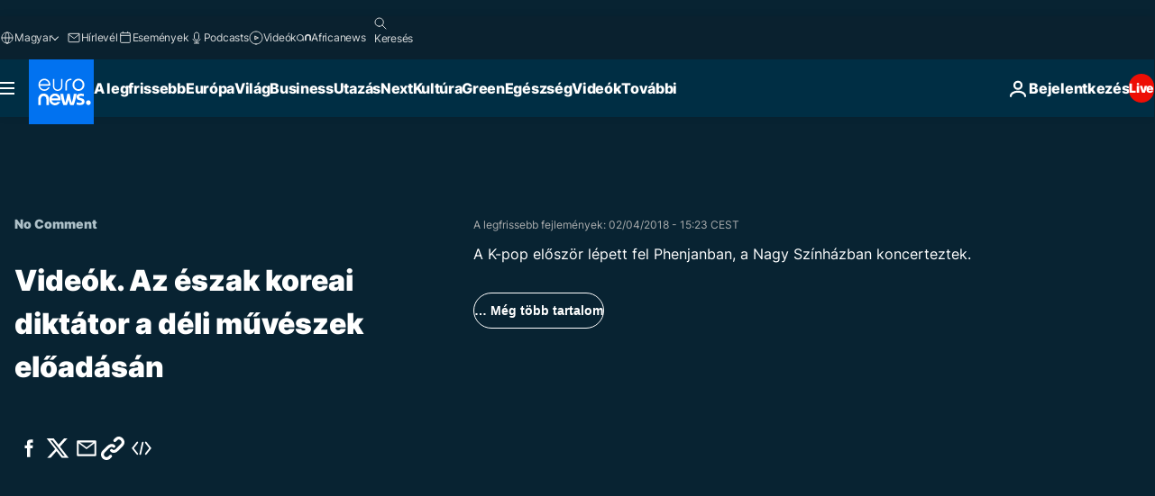

--- FILE ---
content_type: text/html; charset=UTF-8
request_url: https://hu.euronews.com/internal/video-details/451507/1
body_size: 1919
content:

<div class="b-videos-players__text o-section" id="js-replaceable-video-article-details" data-obfuscateLink="1">
    <div class="b-videos-players__headline">
          <a class="article-label" href="/nocomment" data-event="article-label">
        <span class="article-label__name">No Comment</span>
  </a>

      
<h1 class="c-article-title u-text-align--left u-padding-end-desktop-6 u-padding-1">
                                  Videók.
            
          Az észak koreai diktátor a déli művészek előadásán
  </h1>

              <ul class="c-social-share c-social-share--video js-social-share-list ">
  <li class="c-social-share__item">
        <script>
      function fbLinkClick() {
        window.open('https://www.facebook.com/share.php?u=https%3A%2F%2Fhu.euronews.com%2Fvideo%2F2018%2F04%2F02%2Faz-eszak-koreai-diktator-a-deli-muveszek-eloadasan%3Futm_source%3DFacebook%26utm_medium%3DSocial&amp;title=Az%20%C3%A9szak%20koreai%20dikt%C3%A1tor%20a%20d%C3%A9li%20m%C5%B1v%C3%A9szek%20el%C5%91ad%C3%A1s%C3%A1n','Az%20%C3%A9szak%20koreai%20dikt%C3%A1tor%20a%20d%C3%A9li%20m%C5%B1v%C3%A9szek%20el%C5%91ad%C3%A1s%C3%A1n','width=479,height=826,titlebar=no,top='+((window.innerHeight/2) - 200)+',left='+((window.innerWidth/2) - 100));
      }
    </script>
    <noscript>
            <style>
        .js-only-en.js-obscurate {
          display: none;
        }
      </style>
      <a href="https://www.facebook.com/share.php?u=https%3A%2F%2Fhu.euronews.com%2Fvideo%2F2018%2F04%2F02%2Faz-eszak-koreai-diktator-a-deli-muveszek-eloadasan%3Futm_source%3DFacebook%26utm_medium%3DSocial&amp;title=Az%20%C3%A9szak%20koreai%20dikt%C3%A1tor%20a%20d%C3%A9li%20m%C5%B1v%C3%A9szek%20el%C5%91ad%C3%A1s%C3%A1n" target="_blank" aria-label="Oszd meg ezt a cikket a Facebook"
        onClick="window.open('https://www.facebook.com/share.php?u=https%3A%2F%2Fhu.euronews.com%2Fvideo%2F2018%2F04%2F02%2Faz-eszak-koreai-diktator-a-deli-muveszek-eloadasan%3Futm_source%3DFacebook%26utm_medium%3DSocial&amp;title=Az%20%C3%A9szak%20koreai%20dikt%C3%A1tor%20a%20d%C3%A9li%20m%C5%B1v%C3%A9szek%20el%C5%91ad%C3%A1s%C3%A1n','Az%20%C3%A9szak%20koreai%20dikt%C3%A1tor%20a%20d%C3%A9li%20m%C5%B1v%C3%A9szek%20el%C5%91ad%C3%A1s%C3%A1n','width=479,height=826,titlebar=no,top='+((window.innerHeight/2) - 200)+',left='+((window.innerWidth/2) - 100))"
      >
              <img
      src="https://static.euronews.com/website/images/vector/social-icons/social_icon_fb.svg" width="32" height="32" alt=""
       class="c-social-share__icon"       loading="lazy"       fetchpriority="low"      >
  
      </a>
    </noscript>
    <span class="js-only-en js-obscurate" aria-label="Oszd meg ezt a cikket a Facebook" data-obscure='{"onClick":"fbLinkClick", "url":"https://www.facebook.com/share.php?u=https%3A%2F%2Fhu.euronews.com%2Fvideo%2F2018%2F04%2F02%2Faz-eszak-koreai-diktator-a-deli-muveszek-eloadasan%3Futm_source%3DFacebook%26utm_medium%3DSocial&amp;title=Az%20%C3%A9szak%20koreai%20dikt%C3%A1tor%20a%20d%C3%A9li%20m%C5%B1v%C3%A9szek%20el%C5%91ad%C3%A1s%C3%A1n", "img": "{\"class\": \"c-social-share__icon\", \"src\": \"https://static.euronews.com/website/images/vector/social-icons/social_icon_fb.svg\", \"width\":\"32\", \"height\":\"32\", \"loading\":\"lazy\", \"fetchpriority\":\"low\"}", "title":"Oszd meg ezt a cikket a Facebook", "target": "_blank", "replace": false}'
    >
            <img
      src="https://static.euronews.com/website/images/vector/social-icons/social_icon_fb.svg" width="32" height="32" alt=""
       class="c-social-share__icon"       loading="lazy"       fetchpriority="low"      >
  
    </span>
  </li>
  <li class="c-social-share__item">
        <script>
      function twLinkClick() {
        window.open('https://twitter.com/intent/tweet?text=Az%20%C3%A9szak%20koreai%20dikt%C3%A1tor%20a%20d%C3%A9li%20m%C5%B1v%C3%A9szek%20el%C5%91ad%C3%A1s%C3%A1n&amp;url=https://hu.euronews.com/video/2018/04/02/az-eszak-koreai-diktator-a-deli-muveszek-eloadasan%3Futm_source%3DTwitter%26utm_medium%3DSocial','Az%20%C3%A9szak%20koreai%20dikt%C3%A1tor%20a%20d%C3%A9li%20m%C5%B1v%C3%A9szek%20el%C5%91ad%C3%A1s%C3%A1n','width=500,height=400,titlebar=no,top='+((window.innerHeight/2) - 200)+',left='+((window.innerWidth/2) - 100));
      }
    </script>
    <noscript>
      <a href="https://twitter.com/intent/tweet?text=Az%20%C3%A9szak%20koreai%20dikt%C3%A1tor%20a%20d%C3%A9li%20m%C5%B1v%C3%A9szek%20el%C5%91ad%C3%A1s%C3%A1n&amp;url=https://hu.euronews.com/video/2018/04/02/az-eszak-koreai-diktator-a-deli-muveszek-eloadasan%3Futm_source%3DTwitter%26utm_medium%3DSocial" target="_blank" aria-label="Oszd meg ezt a cikket a Twitter"
        onClick="window.open('https://twitter.com/intent/tweet?text=Az%20%C3%A9szak%20koreai%20dikt%C3%A1tor%20a%20d%C3%A9li%20m%C5%B1v%C3%A9szek%20el%C5%91ad%C3%A1s%C3%A1n&amp;url=https://hu.euronews.com/video/2018/04/02/az-eszak-koreai-diktator-a-deli-muveszek-eloadasan%3Futm_source%3DTwitter%26utm_medium%3DSocial','Az%20%C3%A9szak%20koreai%20dikt%C3%A1tor%20a%20d%C3%A9li%20m%C5%B1v%C3%A9szek%20el%C5%91ad%C3%A1s%C3%A1n','width=500,height=400,titlebar=no,top='+((window.innerHeight/2) - 200)+',left='+((window.innerWidth/2) - 100))"
      >
              <img
      src="https://static.euronews.com/website/images/vector/social-icons/social_icon_twitter.svg" width="32" height="32" alt=""
       class="c-social-share__icon"       loading="lazy"       fetchpriority="low"      >
  
      </a>
    </noscript>
    <span class="js-only-en js-obscurate" aria-label="Oszd meg ezt a cikket a Twitter" data-obscure='{"onClick":"twLinkClick", "url":"https://twitter.com/intent/tweet?text=Az%20%C3%A9szak%20koreai%20dikt%C3%A1tor%20a%20d%C3%A9li%20m%C5%B1v%C3%A9szek%20el%C5%91ad%C3%A1s%C3%A1n&amp;url=https://hu.euronews.com/video/2018/04/02/az-eszak-koreai-diktator-a-deli-muveszek-eloadasan%3Futm_source%3DTwitter%26utm_medium%3DSocial", "img": "{\"class\": \"c-social-share__icon\", \"src\": \"https://static.euronews.com/website/images/vector/social-icons/social_icon_twitter.svg\", \"width\":\"32\", \"height\":\"32\", \"loading\":\"lazy\", \"fetchpriority\":\"low\"}", "title":"Oszd meg ezt a cikket a Twitter", "target": "_blank", "replace": false}'
    >
      <img class="c-social-share__icon" src="https://static.euronews.com/website/images/vector/social-icons/social_icon_twitter.svg" title="Twitter" alt="Twitter" width="32" height="32" loading="lazy" fetchpriority="low" />
    </span>
  </li>
  <li class="c-social-share__item">
        <noscript>
      <a href="mailto:?body=https://hu.euronews.com/video/2018/04/02/az-eszak-koreai-diktator-a-deli-muveszek-eloadasan" aria-label="Megosztás">
              <img
      src="https://static.euronews.com/website/images/vector/social-icons/social_icon_mail_white.svg" width="22" height="22" alt=""
       class="c-social-share__icon"       loading="lazy"       fetchpriority="low"      >
  
      </a>
    </noscript>
    <span class="js-only-en js-obscurate" aria-label="Megosztás" data-obscure='{"url":"mailto:?body=https://hu.euronews.com/video/2018/04/02/az-eszak-koreai-diktator-a-deli-muveszek-eloadasan", "img": "{\"class\": \"c-social-share__icon\", \"src\": \"https://static.euronews.com/website/images/vector/social-icons/social_icon_mail_white.svg\", \"width\":\"22\", \"height\":\"22\"}", "title":"Megosztás", "target": "_blank", "replace": false}'
    >
            <img
      src="https://static.euronews.com/website/images/vector/social-icons/social_icon_mail_white.svg" width="22" height="22" alt=""
       class="c-social-share__icon"       loading="lazy"       fetchpriority="low"      >
  
    </span>
  </li>
  <li class="c-social-share__item js-tooltip c-tooltip" aria-label="Másolja a cikk videójának embed-kódját">
          <img
      src="https://static.euronews.com/website/images/vector/social-icons/social_icon_copy_link.svg" width="16" height="16" alt=""
       class="c-social-share__icon"       loading="lazy"       fetchpriority="low"      >
  
    <div class="c-tooltip__wrapper">
      <div class="c-tooltip__content">
        <div class="c-tooltip__title">
          Másolja a cikk videójának embed-kódját
        </div>
        <div class="c-tooltip__text">
          <input class="c-tooltip__input js-copyInput" value="https://hu.euronews.com/video/2018/04/02/az-eszak-koreai-diktator-a-deli-muveszek-eloadasan">
          <button class="c-tooltip__btn js-copybtn">Másolás</button>
        </div>
      </div>
    </div>
  </li>
  <li class="c-social-share__item js-tooltip c-tooltip">
          <img
      src="https://static.euronews.com/website/images/vector/social-icons/euronews_icons_embed.svg" width="24" height="24" alt=""
       class="c-social-share__icon"       loading="lazy"       fetchpriority="low"      >
  
    <div class="c-tooltip__wrapper">
      <div class="c-tooltip__content">
        <div class="c-tooltip__title">
          Másolja a cikk videójának embed-kódját
        </div>
        <div class="c-tooltip__text">
          <input class="c-tooltip__input js-copyInput"
                  value="https://hu.euronews.com/embed/451507">
          <button class="c-tooltip__btn js-copybtn">Másolás</button>
        </div>
      </div>
    </div>
  </li>
</ul>

          </div>
    <div class="b-videos-players__content">
      <div class="b-videos-players__date-disclaimer">
                  <div class="b-videos-players__date u-margin-y-1" data-timestamp="1522675260">
              A legfrissebb fejlemények: <time datetime="2018-04-02 15:23:00 +02:00">02/04/2018 - 15:23 CEST</time>
          </div>
                      </div>
      <div class="b-videos-players__summary-box ">              <h2 class="summary summary--has-content-limited js-video-description">A K-pop először lépett fel Phenjanban, a Nagy Színházban koncerteztek.</h2>
              <button class="c-cta js-read-more">
                &hellip; Még több tartalom
              </button>
              <div class="b-videos-players__rest-of-text js-rest-of-text">
                  <div class="c-article-content" style="--widget_related_list_trans: 'Kapcsolódó cikkünk';">
                                                              <p>Az észak-koreai állami televízió, a KRT adott közre felvételeket a vasárnap esti nagyszabású show-ról, a phenjani Nagy Színházból.</p>
<p>A Korea-közi kapcsolatok javítását célozzák a kultúrdiplomáciai erőfeszítések is: a XXIII. téli olimpia alkalmából észak-koreai előadók mutatkozhattak be Dél-Koreában. Viszonzásképp most 150 dél-koreai művész léphetett fel a félsziget északi részén.</p>
<p>Az észak-koreai diktátor, Kim Dzsong-Un díszpáholyból tekintette meg a vasárnapi műsort, amit kedden újabb show követ.</p>
<p>A két ország viszonyának enyhülését mutatja, hogy hamarosan a koreai csúcson egyeztet a déli és az északi vezetés.</p><div id="connatix-container-disabled" class="connatix-container"><div id="connatix-player-disabled" data-ad-name="connatix"><script id="bed4ba19931d4bad9e9baedcd606f89f-disabled"></script></div></div>

                                      </div>
                                        <div class="b-videos-players__tags">
                            <ul id="adb-article-tags" class="c-tags-list">
          
              <li class="c-tags-list__item">
                                <a
    href="/tag/eszak-korea"
     aria-label="További cikkek megtekintése a Észak-Korea címkéről"     class="c-cta"
          >
    Észak-Korea
  </a>

        </li>
                
              <li class="c-tags-list__item">
                                <a
    href="/tag/del-korea"
     aria-label="További cikkek megtekintése a Dél-Korea címkéről"     class="c-cta"
          >
    Dél-Korea
  </a>

        </li>
            </ul>
</div>
                                </div>
                </div>
    </div>
</div>


--- FILE ---
content_type: image/svg+xml
request_url: https://static.euronews.com/website/images/logos/logo-euronews-stacked-outlined-72x72-grey-4.svg
body_size: 4974
content:
<svg width="73" height="72" viewBox="0 0 73 72" fill="none" xmlns="http://www.w3.org/2000/svg">
  <path d="M19.0417 50.652V44.0629C19.0417 43.5479 18.9884 43.0861 18.8285 42.6599C18.6687 42.2692 18.4556 41.914 18.1714 41.6298C17.905 41.3456 17.5853 41.1325 17.2301 40.9904C16.8572 40.8306 16.4664 40.7595 16.058 40.7595C15.6495 40.7595 15.241 40.8306 14.8858 40.9904C14.5306 41.1503 14.2109 41.3634 13.9267 41.6476C13.6426 41.9317 13.4294 42.2869 13.2696 42.6777C13.1098 43.1039 12.9854 43.5834 12.9854 44.0807V50.6698H10.1083V43.9564C10.1083 43.0861 10.2859 42.2692 10.5878 41.5232C10.8897 40.7951 11.316 40.1379 11.8665 39.5874C12.4171 39.0546 13.0565 38.6283 13.7669 38.3442C14.4951 38.06 15.2587 37.9001 16.0757 37.9001C16.8927 37.9001 17.6564 38.0422 18.3845 38.3264C19.1127 38.6106 19.7521 39.0368 20.2849 39.5696C20.8355 40.1202 21.2617 40.7595 21.5459 41.5055C21.8478 42.2692 21.9721 43.0861 21.9721 43.9564V50.6698H19.0417V50.652Z" fill="#DCE4E7"/>
  <path d="M68.276 48.5178C68.5394 47.0803 67.5875 45.7015 66.15 45.4381C64.7124 45.1747 63.3336 46.1266 63.0702 47.5641C62.8069 49.0016 63.7587 50.3805 65.1963 50.6439C66.6338 50.9072 68.0126 49.9554 68.276 48.5178Z" fill="#DCE4E7"/>
  <path d="M34.6174 38.202V38.131H37.761C38.1517 41.1502 39.1285 45.9277 39.9988 48.0945C40.9046 45.9277 41.9524 41.1502 42.3431 38.131H44.9539C45.3624 41.1502 46.3925 45.7324 47.316 48.0945C48.1685 45.7324 49.1453 41.1502 49.5538 38.131H52.6796V38.202C51.9514 42.9085 50.5839 47.757 49.4117 50.6342H45.4867C44.8296 49.0535 44.0481 46.6381 43.6396 44.4891C43.2489 46.6559 42.3964 49.1956 41.8103 50.6342H37.8853C36.5355 47.4906 35.0259 42.2158 34.6174 38.202Z" fill="#DCE4E7"/>
  <path d="M52.5375 50.1003V47.7026H52.6618C53.3722 47.9158 54.8996 48.2177 56.0007 48.2177H56.6401C57.6702 48.2177 58.4339 47.898 58.4339 46.8679C58.4339 46.0865 57.759 45.7845 57.0131 45.5892L55.0772 45.0741C53.6564 44.7189 52.502 43.7243 52.502 41.5931C52.502 39.0889 54.5621 38.0588 57.0663 38.0588H57.7057C58.4872 38.0588 60.0323 38.2542 60.7427 38.5206V40.9005H60.6184C59.979 40.7229 58.4339 40.5275 57.7235 40.5275H57.1551C56.2494 40.5275 55.4679 40.7051 55.4679 41.6109C55.4679 42.3213 56.0007 42.6055 56.6401 42.7653L58.576 43.2981C60.4408 43.7954 61.4176 44.8965 61.4176 46.8857C61.4176 49.6563 59.4284 50.6864 56.6579 50.6864H56.0185C55.0417 50.6686 53.4255 50.4022 52.5375 50.1003Z" fill="#DCE4E7"/>
  <path d="M28.6499 50.9712C25.1511 50.9712 22.2917 48.0408 22.2917 44.4177C22.2917 40.8123 25.1334 37.8641 28.6499 37.8641C32.1487 37.8641 35.0081 40.8123 35.0081 44.4177C35.0081 44.7551 34.9903 45.0926 34.937 45.4122L34.9193 45.5188H24.9913L25.0268 45.6609C25.5419 47.2771 26.9982 48.3427 28.6499 48.3427C29.5379 48.3427 30.3904 48.023 31.0831 47.4369C31.0831 47.4369 31.2607 47.2771 31.2962 47.2593H34.3865L34.2977 47.4369C33.1965 49.6214 31.0298 50.9712 28.6499 50.9712ZM28.6499 40.4927C26.9982 40.4927 25.5419 41.576 25.0268 43.1922L24.9913 43.3343H32.3085L32.273 43.1922C31.758 41.576 30.3016 40.4927 28.6499 40.4927Z" fill="#DCE4E7"/>
  <path d="M40.2296 34.6141V27.1548C40.2296 26.6042 40.3007 26.0536 40.425 25.5386C40.6026 24.8282 40.9045 24.1888 41.2952 23.6382C41.7925 22.9634 42.4674 22.4305 43.2844 22.0576C44.2434 21.6313 45.3978 21.4182 46.7476 21.4182H46.9963V23.0344H46.7476C45.7708 23.0344 44.9183 23.1587 44.2434 23.4251C43.6396 23.656 43.1423 23.9757 42.7693 24.3842C42.4496 24.7394 42.201 25.1834 42.0412 25.6984C41.9168 26.1247 41.8458 26.622 41.8458 27.1548V34.6141H40.2296Z" fill="#DCE4E7"/>
  <path d="M54.651 21.4542C51.0101 21.4542 48.0442 24.4912 48.0442 28.2209C48.0442 31.9505 50.9924 34.9875 54.651 34.9875C58.3096 34.9875 61.2578 31.9505 61.2578 28.2209C61.2578 24.4912 58.2918 21.4542 54.651 21.4542ZM54.651 33.1405C52.1113 33.1405 50.0333 30.9382 50.0333 28.2209C50.0333 25.5036 52.1113 23.3013 54.651 23.3013C57.1907 23.3013 59.2687 25.5036 59.2687 28.2209C59.2687 30.9382 57.1907 33.1405 54.651 33.1405Z" fill="#DCE4E7"/>
  <path d="M20.9243 31.2219C19.983 32.5716 18.4734 33.3709 16.8572 33.3709C14.5128 33.3709 12.4526 31.6659 11.9554 29.3038L11.9376 29.215H20.6046H23.02H23.3574C23.4285 28.7532 23.4107 28.2381 23.4107 28.2381C23.4107 28.2204 23.4107 28.2026 23.4107 28.1849C23.4107 24.4552 20.4625 21.4182 16.8394 21.4182C13.2163 21.4182 10.2859 24.4552 10.2859 28.1849C10.2859 31.9145 13.2341 34.9515 16.8394 34.9515C19.3081 34.9515 21.5459 33.5485 22.6825 31.2751L22.8424 30.9377H21.0664C21.0131 31.062 20.9598 31.1508 20.9243 31.2219ZM11.8843 27.5455C12.204 24.9703 14.353 23.0344 16.8572 23.0344C19.3791 23.0344 21.5104 24.9703 21.83 27.5455L21.8478 27.6165H11.8665L11.8843 27.5455Z" fill="#DCE4E7"/>
  <path d="M31.6159 34.97C30.8877 34.97 30.1951 34.8457 29.538 34.5793C28.8986 34.3307 28.3303 33.9577 27.8507 33.4782C27.3712 32.9986 26.9805 32.4125 26.7319 31.7732C26.4654 31.0983 26.3589 30.3524 26.3589 29.5709V21.7031H27.8685V29.4466C27.8685 30.0504 27.9395 30.6188 28.1349 31.1338C28.3303 31.6133 28.5967 32.0573 28.9519 32.4125C29.2893 32.7678 29.6978 33.0342 30.1418 33.2295C30.6036 33.4249 31.0831 33.5137 31.5982 33.5137C32.1132 33.5137 32.6105 33.4071 33.0723 33.2295C33.534 33.0342 33.9247 32.7678 34.28 32.4125C34.6352 32.0573 34.9016 31.6133 35.0969 31.1338C35.2923 30.6188 35.4166 30.0504 35.4166 29.4466V21.7031H36.9262V29.5709C36.9262 30.3524 36.7664 31.0983 36.4822 31.7732C36.2158 32.4303 35.8429 32.9986 35.3456 33.4782C34.866 33.9577 34.2977 34.3307 33.6583 34.5793C33.0545 34.8457 32.3441 34.97 31.6159 34.97Z" fill="#DCE4E7"/>
  <rect x="1" y="0.5" width="71" height="71" stroke="#DCE4E7"/>
  <defs>
    <rect x="0.5" width="72" height="72" fill="#DCE4E7"/>
  </defs>
</svg>
